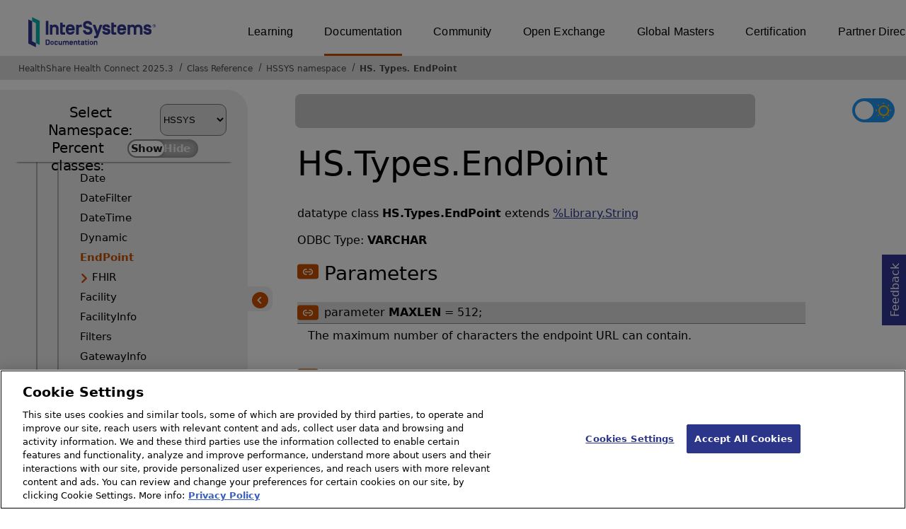

--- FILE ---
content_type: text/html; charset=utf-8
request_url: https://docs.intersystems.com/healthconnectlatest/csp/documatic/%25CSP.Documatic.cls?LIBRARY=HSSYS&CLASSNAME=HS.Types.EndPoint
body_size: 49942
content:
<!DOCTYPE html>
<html lang="en">
<head><!-- OneTrust Cookies Consent Notice start for intersystems.com -->
<script src="https://cdn.cookielaw.org/scripttemplates/otSDKStub.js"  type="text/javascript" charset="UTF-8" data-domain-script="8d5650d9-35f0-4aec-8e1f-9fa3682325e6" ></script>
<script type="text/javascript">
function OptanonWrapper() { }
</script>
<!-- OneTrust Cookies Consent Notice end for docs.intersystems.com -->

<!-- Google Tag Manager -->
<script>(function(w,d,s,l,i){w[l]=w[l]||[];w[l].push({'gtm.start':
new Date().getTime(),event:'gtm.js'});var f=d.getElementsByTagName(s)[0],
j=d.createElement(s),dl=l!='dataLayer'?'&l='+l:'';j.async=true;j.src=
'https://www.googletagmanager.com/gtm.js?id='+i+dl;f.parentNode.insertBefore(j,f);
})(window,document,'script','dataLayer','GTM-T38JKJG');</script>
<!-- End Google Tag Manager --><!-- serverID = C-2 -->
<meta http-equiv="X-UA-Compatible" content="IE=edge;chrome=1" >
<meta name="viewport" content="width=device-width, initial-scale=1.0">
<meta property="og:image:width" content="1200">
<meta property="og:image:height" content="630">
<title>HS.Types.EndPoint (HSSYS namespace) - HealthShare Health Connect 2025.3</title>
<meta name="twitter:title" content="HS.Types.EndPoint (HSSYS namespace) - HealthShare Health Connect 2025.3">
<meta name="description" content="HS.Types.EndPoint class">
<meta name="og:description" content="HS.Types.EndPoint class">
<meta name="twitter:description" content="HS.Types.EndPoint class">
<meta name="image" property="og:image" content="https://docs.intersystems.com/irislatest/csp/docbook/Intersystems_optlsy.jpg">
<meta name="twitter:image" content="https://docs.intersystems.com/irislatest/csp/docbook/Intersystems_optlsy.jpg">
<meta class="swiftype" name="ST-ContentSource" data-type="string" content="Documentation" />
<meta class="swiftype" name="ST-ContentType" data-type="string" content="Class Reference" />
<meta class="swiftype" name="ST-Product" data-type="string" content="Health Connect"/>
<meta class="algolia" name="ALG-AppID" data-type="string" content="EP91R43SFK"/>
<meta class="algolia" name="ALG-Index" data-type="string" content="docs"/>
<meta class="algolia" name="ALG-SearchKey" data-type="string" content="709759d92d99a5cf927e90c965741389"/>
<meta class="algolia" name="ALG-Product" data-type="string" content="product:'Health Connect'"/>
<meta class="algolia" name="ALG-Version" data-type="string" content="version:'2025.3'"/>
<script>
  var ALGOLIA_INSIGHTS_SRC = "https://cdn.jsdelivr.net/npm/search-insights@2.0.3";

  !function(e,a,t,n,s,i,c){e.AlgoliaAnalyticsObject=s,e[s]=e[s]||function(){
  (e[s].queue=e[s].queue||[]).push(arguments)},i=a.createElement(t),c=a.getElementsByTagName(t)[0],
  i.async=1,i.src=n,c.parentNode.insertBefore(i,c)
  }(window,document,"script",ALGOLIA_INSIGHTS_SRC,"aa");

aa('init',
{ appId: 'EP91R43SFK', apiKey: '709759d92d99a5cf927e90c965741389', } 
);
</script>
<link rel="canonical" href="https://docs.intersystems.com/healthconnectlatest/csp/documatic/%25CSP.Documatic.cls?LIBRARY=HSSYS&CLASSNAME=HS.Types.EndPoint">

<link rel="stylesheet" class="basestylesheet" id="classrefredesign" type="text/css" href="classrefredesign.css"><link rel="stylesheet" class="extrastylesheet" id="lightstylesheet" type="text/css" href="classreflight.css">

<script type="text/javascript" src="https://docs.intersystems.com/irislatest/csp/docbook/jquery-3.6.0.min.js"></script>
<script language="JavaScript" type="text/javascript" src="/healthconnectlatest/csp/broker/cspxmlhttp.js"></script><script language="JavaScript" type="text/javascript" src="/healthconnectlatest/csp/broker/cspbroker.js"></script><script>function addChildrenAfter(item,name,Id,ns) {var h=cspHttpServerMethod("eYl4g6qD4huMuAXXe3_biM9v$80ZvJlwZAUr3I47f$CFhrr5BeERc5fN11nbpvTFkXPHVZsEkbgWPdCGZCDwEA",name,Id,ns);if (h!==null) {item.insertAdjacentHTML('afterend',h); } else {location.reload();}return false;}</script>
</head>
<body>

<a class="ac-skip-main" href="#main" data-swiftype-index="false">Skip to main content</a>
<div id ="content-outer">

<noscript><link rel="stylesheet" id="noscriptstylesheet" type="text/css" href="https://docs.intersystems.com/irislatest/csp/docbook/noscriptstyles.css"></noscript>
<noscript><div class="noscriptbanner" data-swiftype-index="false"><p>Sorry, your browser does not support JavaScript or JavaScript is disabled. Please enable JavaScript or use another browser to have a better experience.</p></div></noscript>
<div id="banner" class="search-algolia" data-swiftype-index="false">
<div id="bannerleft">
<a href="https://docs.intersystems.com" target="_blank">
<img id="docslogo" src="https://docs.intersystems.com/irislatest/csp/docbook/IS_HBG_SM_TM-cmyk.svg" alt="InterSystems: Creative data technology" height="71" width="263">
</a>
</div> <!-- end of bannerleft -->

<nav id="sitesmenulist" data-swiftype-index="false" aria-label="menu of other InterSystems websites">
<ul class="top-menu">
<li><a href="https://learning.intersystems.com/" target="_top">Learning</a></li>
<li class="activesite"><a href="https://docs.intersystems.com" target="_top">Documentation</a></li>
<li><a href="https://community.intersystems.com/" target="_top">Community</a></li>
<li><a href="https://openexchange.intersystems.com/" target="_top">Open Exchange</a></li>
<li><a href="https://globalmasters.intersystems.com/" target="_top">Global Masters</a></li>
<li><a href="https://www.intersystems.com/support-learning/learning-services/certification-program/" target="_top">Certification</a></li>
<li><a href="https://partner.intersystems.com/" target="_top">Partner Directory</a></li>
</ul>
</nav>
</div> <!-- end of banner -->

<nav class="locatordiv" data-swiftype-index="false" aria-label="breadcrumbs">
<ol>
<li><A href="/healthconnectlatest/csp/docbook/DocBook.UI.Page.cls" target="_blank" rel="noopener">HealthShare Health Connect 2025.3<span class="ac-visually-hidden">Opens in a new tab</span></A></li>
<li><A href="%25CSP.Documatic.cls?LIBRARY=HSSYS">Class Reference</A></li>
<li><A href="%25CSP.Documatic.cls?LIBRARY=HSSYS">HSSYS namespace</A></li>
<li><A href="%25CSP.Documatic.cls?LIBRARY=HSSYS&PACKAGE=HS">HS</A>.<A href="%25CSP.Documatic.cls?LIBRARY=HSSYS&PACKAGE=HS.Types">Types</A>.<A href="%25CSP.Documatic.cls?LIBRARY=HSSYS&CLASSNAME=HS.Types.EndPoint">EndPoint</A></li>
</ol>
</nav>



<nav id="documaticlefttoc" class="documaticlefttoc" aria-label="HealthShare Health Connect 2025.3 Class Reference navigation menu" data-swiftype-index="false">
<div class="lefttoctitle">
<form name="Main">Select Namespace: 
<select id="libList" title="Namespace to browse" onchange="window.location.href=this.value;">
<option value="%25CSP.Documatic.cls?LIBRARY=%25SYS" >%SYS</option>
<option value="%25CSP.Documatic.cls?LIBRARY=ENSLIB" >ENSLIB</option>
<option value="%25CSP.Documatic.cls?LIBRARY=HSCUSTOM" >HSCUSTOM</option>
<option value="%25CSP.Documatic.cls?LIBRARY=HSLIB" >HSLIB</option>
<option value="%25CSP.Documatic.cls?LIBRARY=HSSYS"  selected>HSSYS</option>
<option value="%25CSP.Documatic.cls?LIBRARY=HSSYSLOCALTEMP" >HSSYSLOCALTEMP</option>
</select>
</form>
<div class="percent-classes-switch">Percent classes: <div class="btn-container"><label data-sysclasses="show" class="switch btn-color-mode-switch" ><input value="1" id=color_mode1 name="color_mode" type="checkbox" onclick="togglePercentage()"> <label class="btn-color-mode-switch-inner" data-off="Show" data-on="Hide" for="color_mode"></label></label></div></div></div>
<ul class="toc" id="leftTocContent"><div class="leftTocitem"><img id="Im1" class="chevrontoc" src="../docbook/newIcon-nav_collapsed_arrow_orange.svg" aria-hidden="true" onclick="expandItGet('1');">
<li class="tocitem PackageChoice leftTocitem""><span onclick="expandItGet('1');" fullname="CSPX" title="Expand/Collapse package CSPX">CSPX</span></div></li><div class="leftTocitem"><img id="Im2" class="chevrontoc" src="../docbook/newIcon-nav_collapsed_arrow_orange.svg" aria-hidden="true" onclick="expandItGet('2');">
<li class="tocitem PackageChoice leftTocitem""><span onclick="expandItGet('2');" fullname="DocAPI" title="Expand/Collapse package DocAPI">DocAPI</span></div></li><div class="leftTocitem"><img id="Im3" class="chevrontoc" src="../docbook/newIcon-nav_collapsed_arrow_orange.svg" aria-hidden="true" onclick="expandItGet('3');">
<li class="tocitem PackageChoice leftTocitem""><span onclick="expandItGet('3');" fullname="Ens" title="Expand/Collapse package Ens">Ens</span></div></li><div class="leftTocitem"><img id="Im4" class="chevrontoc" src="../docbook/newIcon-nav_collapsed_arrow_orange.svg" aria-hidden="true" onclick="expandItGet('4');">
<li class="tocitem PackageChoice leftTocitem""><span onclick="expandItGet('4');" fullname="EnsLib" title="Expand/Collapse package EnsLib">EnsLib</span></div></li><div class="leftTocitem"><img id="Im5" class="chevrontoc" src="../docbook/newIcon-nav_collapsed_arrow_orange.svg" aria-hidden="true" onclick="expandItGet('5');">
<li class="tocitem PackageChoice leftTocitem""><span onclick="expandItGet('5');" fullname="EnsPortal" title="Expand/Collapse package EnsPortal">EnsPortal</span></div></li><div class="leftTocitem"><img id="Im6" class="chevrontoc" src="../docbook/newIcon-nav_expanded_arrow_orange.svg" aria-hidden="true" onclick="expandItGet('6');">
<li class="tocitem PackageChoice leftTocitem""><span onclick="expandItGet('6');" fullname="HS" title="Expand/Collapse package HS">HS</span></div></li>

<div id="Id6"><ul class="toc"><div class="leftTocitem"><img id="Im6_1" class="chevrontoc" src="../docbook/newIcon-nav_collapsed_arrow_orange.svg" aria-hidden="true" onclick="expandItGet('6_1');">
<li class="tocitem PackageChoice leftTocitem""><span onclick="expandItGet('6_1');" fullname="HS.AU" title="Expand/Collapse package HS.AU">AU</span></div></li><div class="leftTocitem"><img id="Im6_2" class="chevrontoc" src="../docbook/newIcon-nav_collapsed_arrow_orange.svg" aria-hidden="true" onclick="expandItGet('6_2');">
<li class="tocitem PackageChoice leftTocitem""><span onclick="expandItGet('6_2');" fullname="HS.AssignAuth" title="Expand/Collapse package HS.AssignAuth">AssignAuth</span></div></li><div class="leftTocitem"><img id="Im6_3" class="chevrontoc" src="../docbook/newIcon-nav_collapsed_arrow_orange.svg" aria-hidden="true" onclick="expandItGet('6_3');">
<li class="tocitem PackageChoice leftTocitem""><span onclick="expandItGet('6_3');" fullname="HS.Audit" title="Expand/Collapse package HS.Audit">Audit</span></div></li><div class="leftTocitem"><img id="Im6_4" class="chevrontoc" src="../docbook/newIcon-nav_collapsed_arrow_orange.svg" aria-hidden="true" onclick="expandItGet('6_4');">
<li class="tocitem PackageChoice leftTocitem""><span onclick="expandItGet('6_4');" fullname="HS.BulkFHIR" title="Expand/Collapse package HS.BulkFHIR">BulkFHIR</span></div></li><div class="leftTocitem"><img id="Im6_5" class="chevrontoc" src="../docbook/newIcon-nav_collapsed_arrow_orange.svg" aria-hidden="true" onclick="expandItGet('6_5');">
<li class="tocitem PackageChoice leftTocitem""><span onclick="expandItGet('6_5');" fullname="HS.Codes" title="Expand/Collapse package HS.Codes">Codes</span></div></li><div class="leftTocitem"><img id="Im6_6" class="chevrontoc" src="../docbook/newIcon-nav_collapsed_arrow_orange.svg" aria-hidden="true" onclick="expandItGet('6_6');">
<li class="tocitem PackageChoice leftTocitem""><span onclick="expandItGet('6_6');" fullname="HS.Consent" title="Expand/Collapse package HS.Consent">Consent</span></div></li><div class="leftTocitem"><img id="Im6_7" class="chevrontoc" src="../docbook/newIcon-nav_collapsed_arrow_orange.svg" aria-hidden="true" onclick="expandItGet('6_7');">
<li class="tocitem PackageChoice leftTocitem""><span onclick="expandItGet('6_7');" fullname="HS.Data" title="Expand/Collapse package HS.Data">Data</span></div></li>
<li class="tocitem IndexChoice leftTocitem""><A href="%25CSP.Documatic.cls?LIBRARY=HSSYS&CLASSNAME=HS.Director">Director</A></li><div class="leftTocitem"><img id="Im6_9" class="chevrontoc" src="../docbook/newIcon-nav_collapsed_arrow_orange.svg" aria-hidden="true" onclick="expandItGet('6_9');">
<li class="tocitem PackageChoice leftTocitem""><span onclick="expandItGet('6_9');" fullname="HS.Doc" title="Expand/Collapse package HS.Doc">Doc</span></div></li><div class="leftTocitem"><img id="Im6_10" class="chevrontoc" src="../docbook/newIcon-nav_collapsed_arrow_orange.svg" aria-hidden="true" onclick="expandItGet('6_10');">
<li class="tocitem PackageChoice leftTocitem""><span onclick="expandItGet('6_10');" fullname="HS.FHIR" title="Expand/Collapse package HS.FHIR">FHIR</span></div></li><div class="leftTocitem"><img id="Im6_11" class="chevrontoc" src="../docbook/newIcon-nav_collapsed_arrow_orange.svg" aria-hidden="true" onclick="expandItGet('6_11');">
<li class="tocitem PackageChoice leftTocitem""><span onclick="expandItGet('6_11');" fullname="HS.FHIRMeta" title="Expand/Collapse package HS.FHIRMeta">FHIRMeta</span></div></li><div class="leftTocitem"><img id="Im6_12" class="chevrontoc" src="../docbook/newIcon-nav_collapsed_arrow_orange.svg" aria-hidden="true" onclick="expandItGet('6_12');">
<li class="tocitem PackageChoice leftTocitem""><span onclick="expandItGet('6_12');" fullname="HS.FHIRModel" title="Expand/Collapse package HS.FHIRModel">FHIRModel</span></div></li><div class="leftTocitem"><img id="Im6_13" class="chevrontoc" src="../docbook/newIcon-nav_collapsed_arrow_orange.svg" aria-hidden="true" onclick="expandItGet('6_13');">
<li class="tocitem PackageChoice leftTocitem""><span onclick="expandItGet('6_13');" fullname="HS.FHIRPath" title="Expand/Collapse package HS.FHIRPath">FHIRPath</span></div></li><div class="leftTocitem"><img id="Im6_14" class="chevrontoc" src="../docbook/newIcon-nav_collapsed_arrow_orange.svg" aria-hidden="true" onclick="expandItGet('6_14');">
<li class="tocitem PackageChoice leftTocitem""><span onclick="expandItGet('6_14');" fullname="HS.FHIRServer" title="Expand/Collapse package HS.FHIRServer">FHIRServer</span></div></li><div class="leftTocitem"><img id="Im6_15" class="chevrontoc" src="../docbook/newIcon-nav_collapsed_arrow_orange.svg" aria-hidden="true" onclick="expandItGet('6_15');">
<li class="tocitem PackageChoice leftTocitem""><span onclick="expandItGet('6_15');" fullname="HS.Facility" title="Expand/Collapse package HS.Facility">Facility</span></div></li><div class="leftTocitem"><img id="Im6_16" class="chevrontoc" src="../docbook/newIcon-nav_collapsed_arrow_orange.svg" aria-hidden="true" onclick="expandItGet('6_16');">
<li class="tocitem PackageChoice leftTocitem""><span onclick="expandItGet('6_16');" fullname="HS.Gateway" title="Expand/Collapse package HS.Gateway">Gateway</span></div></li><div class="leftTocitem"><img id="Im6_17" class="chevrontoc" src="../docbook/newIcon-nav_collapsed_arrow_orange.svg" aria-hidden="true" onclick="expandItGet('6_17');">
<li class="tocitem PackageChoice leftTocitem""><span onclick="expandItGet('6_17');" fullname="HS.HC" title="Expand/Collapse package HS.HC">HC</span></div></li><div class="leftTocitem"><img id="Im6_18" class="chevrontoc" src="../docbook/newIcon-nav_collapsed_arrow_orange.svg" aria-hidden="true" onclick="expandItGet('6_18');">
<li class="tocitem PackageChoice leftTocitem""><span onclick="expandItGet('6_18');" fullname="HS.HL7" title="Expand/Collapse package HS.HL7">HL7</span></div></li><div class="leftTocitem"><img id="Im6_19" class="chevrontoc" src="../docbook/newIcon-nav_collapsed_arrow_orange.svg" aria-hidden="true" onclick="expandItGet('6_19');">
<li class="tocitem PackageChoice leftTocitem""><span onclick="expandItGet('6_19');" fullname="HS.HealthConnect" title="Expand/Collapse package HS.HealthConnect">HealthConnect</span></div></li><div class="leftTocitem"><img id="Im6_20" class="chevrontoc" src="../docbook/newIcon-nav_collapsed_arrow_orange.svg" aria-hidden="true" onclick="expandItGet('6_20');">
<li class="tocitem PackageChoice leftTocitem""><span onclick="expandItGet('6_20');" fullname="HS.Hub" title="Expand/Collapse package HS.Hub">Hub</span></div></li><div class="leftTocitem"><img id="Im6_21" class="chevrontoc" src="../docbook/newIcon-nav_collapsed_arrow_orange.svg" aria-hidden="true" onclick="expandItGet('6_21');">
<li class="tocitem PackageChoice leftTocitem""><span onclick="expandItGet('6_21');" fullname="HS.IHE" title="Expand/Collapse package HS.IHE">IHE</span></div></li><div class="leftTocitem"><img id="Im6_22" class="chevrontoc" src="../docbook/newIcon-nav_collapsed_arrow_orange.svg" aria-hidden="true" onclick="expandItGet('6_22');">
<li class="tocitem PackageChoice leftTocitem""><span onclick="expandItGet('6_22');" fullname="HS.InfoType" title="Expand/Collapse package HS.InfoType">InfoType</span></div></li><div class="leftTocitem"><img id="Im6_23" class="chevrontoc" src="../docbook/newIcon-nav_collapsed_arrow_orange.svg" aria-hidden="true" onclick="expandItGet('6_23');">
<li class="tocitem PackageChoice leftTocitem""><span onclick="expandItGet('6_23');" fullname="HS.InteropTools" title="Expand/Collapse package HS.InteropTools">InteropTools</span></div></li><div class="leftTocitem"><img id="Im6_24" class="chevrontoc" src="../docbook/newIcon-nav_collapsed_arrow_orange.svg" aria-hidden="true" onclick="expandItGet('6_24');">
<li class="tocitem PackageChoice leftTocitem""><span onclick="expandItGet('6_24');" fullname="HS.JSON" title="Expand/Collapse package HS.JSON">JSON</span></div></li><div class="leftTocitem"><img id="Im6_25" class="chevrontoc" src="../docbook/newIcon-nav_collapsed_arrow_orange.svg" aria-hidden="true" onclick="expandItGet('6_25');">
<li class="tocitem PackageChoice leftTocitem""><span onclick="expandItGet('6_25');" fullname="HS.Local" title="Expand/Collapse package HS.Local">Local</span></div></li><div class="leftTocitem"><img id="Im6_26" class="chevrontoc" src="../docbook/newIcon-nav_collapsed_arrow_orange.svg" aria-hidden="true" onclick="expandItGet('6_26');">
<li class="tocitem PackageChoice leftTocitem""><span onclick="expandItGet('6_26');" fullname="HS.MPI" title="Expand/Collapse package HS.MPI">MPI</span></div></li><div class="leftTocitem"><img id="Im6_27" class="chevrontoc" src="../docbook/newIcon-nav_collapsed_arrow_orange.svg" aria-hidden="true" onclick="expandItGet('6_27');">
<li class="tocitem PackageChoice leftTocitem""><span onclick="expandItGet('6_27');" fullname="HS.Message" title="Expand/Collapse package HS.Message">Message</span></div></li><div class="leftTocitem"><img id="Im6_28" class="chevrontoc" src="../docbook/newIcon-nav_collapsed_arrow_orange.svg" aria-hidden="true" onclick="expandItGet('6_28');">
<li class="tocitem PackageChoice leftTocitem""><span onclick="expandItGet('6_28');" fullname="HS.Push" title="Expand/Collapse package HS.Push">Push</span></div></li><div class="leftTocitem"><img id="Im6_29" class="chevrontoc" src="../docbook/newIcon-nav_collapsed_arrow_orange.svg" aria-hidden="true" onclick="expandItGet('6_29');">
<li class="tocitem PackageChoice leftTocitem""><span onclick="expandItGet('6_29');" fullname="HS.REST" title="Expand/Collapse package HS.REST">REST</span></div></li><div class="leftTocitem"><img id="Im6_30" class="chevrontoc" src="../docbook/newIcon-nav_collapsed_arrow_orange.svg" aria-hidden="true" onclick="expandItGet('6_30');">
<li class="tocitem PackageChoice leftTocitem""><span onclick="expandItGet('6_30');" fullname="HS.Registry" title="Expand/Collapse package HS.Registry">Registry</span></div></li><div class="leftTocitem"><img id="Im6_31" class="chevrontoc" src="../docbook/newIcon-nav_collapsed_arrow_orange.svg" aria-hidden="true" onclick="expandItGet('6_31');">
<li class="tocitem PackageChoice leftTocitem""><span onclick="expandItGet('6_31');" fullname="HS.Reports" title="Expand/Collapse package HS.Reports">Reports</span></div></li><div class="leftTocitem"><img id="Im6_32" class="chevrontoc" src="../docbook/newIcon-nav_collapsed_arrow_orange.svg" aria-hidden="true" onclick="expandItGet('6_32');">
<li class="tocitem PackageChoice leftTocitem""><span onclick="expandItGet('6_32');" fullname="HS.SDA3" title="Expand/Collapse package HS.SDA3">SDA3</span></div></li><div class="leftTocitem"><img id="Im6_33" class="chevrontoc" src="../docbook/newIcon-nav_collapsed_arrow_orange.svg" aria-hidden="true" onclick="expandItGet('6_33');">
<li class="tocitem PackageChoice leftTocitem""><span onclick="expandItGet('6_33');" fullname="HS.Sync" title="Expand/Collapse package HS.Sync">Sync</span></div></li><div class="leftTocitem"><img id="Im6_34" class="chevrontoc" src="../docbook/newIcon-nav_collapsed_arrow_orange.svg" aria-hidden="true" onclick="expandItGet('6_34');">
<li class="tocitem PackageChoice leftTocitem""><span onclick="expandItGet('6_34');" fullname="HS.Test" title="Expand/Collapse package HS.Test">Test</span></div></li><div class="leftTocitem"><img id="Im6_35" class="chevrontoc" src="../docbook/newIcon-nav_collapsed_arrow_orange.svg" aria-hidden="true" onclick="expandItGet('6_35');">
<li class="tocitem PackageChoice leftTocitem""><span onclick="expandItGet('6_35');" fullname="HS.Timezone" title="Expand/Collapse package HS.Timezone">Timezone</span></div></li><div class="leftTocitem"><img id="Im6_36" class="chevrontoc" src="../docbook/newIcon-nav_expanded_arrow_orange.svg" aria-hidden="true" onclick="expandItGet('6_36');">
<li class="tocitem PackageChoice leftTocitem""><span onclick="expandItGet('6_36');" fullname="HS.Types" title="Expand/Collapse package HS.Types">Types</span></div></li>

<div id="Id6_36"><ul class="toc">
<li class="tocitem IndexChoice leftTocitem""><A href="%25CSP.Documatic.cls?LIBRARY=HSSYS&CLASSNAME=HS.Types.AdditionalInfoItem">AdditionalInfoItem</A></li>
<li class="tocitem IndexChoice leftTocitem""><A href="%25CSP.Documatic.cls?LIBRARY=HSSYS&CLASSNAME=HS.Types.Address">Address</A></li><div class="leftTocitem"><img id="Im6_36_3" class="chevrontoc" src="../docbook/newIcon-nav_collapsed_arrow_orange.svg" aria-hidden="true" onclick="expandItGet('6_36_3');">
<li class="tocitem PackageChoice leftTocitem""><span onclick="expandItGet('6_36_3');" fullname="HS.Types.Analytics" title="Expand/Collapse package HS.Types.Analytics">Analytics</span></div></li>
<li class="tocitem IndexChoice leftTocitem""><A href="%25CSP.Documatic.cls?LIBRARY=HSSYS&CLASSNAME=HS.Types.AnonymizationConfig">AnonymizationConfig</A></li>
<li class="tocitem IndexChoice leftTocitem""><A href="%25CSP.Documatic.cls?LIBRARY=HSSYS&CLASSNAME=HS.Types.AnonymizationInfo">AnonymizationInfo</A></li>
<li class="tocitem IndexChoice leftTocitem""><A href="%25CSP.Documatic.cls?LIBRARY=HSSYS&CLASSNAME=HS.Types.AsyncMessage">AsyncMessage</A></li>
<li class="tocitem IndexChoice leftTocitem""><A href="%25CSP.Documatic.cls?LIBRARY=HSSYS&CLASSNAME=HS.Types.AuditAggregateInfo">AuditAggregateInfo</A></li>
<li class="tocitem IndexChoice leftTocitem""><A href="%25CSP.Documatic.cls?LIBRARY=HSSYS&CLASSNAME=HS.Types.AuthDomainInfo">AuthDomainInfo</A></li>
<li class="tocitem IndexChoice leftTocitem""><A href="%25CSP.Documatic.cls?LIBRARY=HSSYS&CLASSNAME=HS.Types.AuthorizationInfo">AuthorizationInfo</A></li>
<li class="tocitem IndexChoice leftTocitem""><A href="%25CSP.Documatic.cls?LIBRARY=HSSYS&CLASSNAME=HS.Types.BlobInfo">BlobInfo</A></li>
<li class="tocitem IndexChoice leftTocitem""><A href="%25CSP.Documatic.cls?LIBRARY=HSSYS&CLASSNAME=HS.Types.Boolean">Boolean</A></li>
<li class="tocitem IndexChoice leftTocitem""><A href="%25CSP.Documatic.cls?LIBRARY=HSSYS&CLASSNAME=HS.Types.Code">Code</A></li>
<li class="tocitem IndexChoice leftTocitem""><A href="%25CSP.Documatic.cls?LIBRARY=HSSYS&CLASSNAME=HS.Types.CodeSerial">CodeSerial</A></li>
<li class="tocitem IndexChoice leftTocitem""><A href="%25CSP.Documatic.cls?LIBRARY=HSSYS&CLASSNAME=HS.Types.ConsentContext">ConsentContext</A></li>
<li class="tocitem IndexChoice leftTocitem""><A href="%25CSP.Documatic.cls?LIBRARY=HSSYS&CLASSNAME=HS.Types.ConsentedMRNs">ConsentedMRNs</A></li>
<li class="tocitem IndexChoice leftTocitem""><A href="%25CSP.Documatic.cls?LIBRARY=HSSYS&CLASSNAME=HS.Types.Contact">Contact</A></li>
<li class="tocitem IndexChoice leftTocitem""><A href="%25CSP.Documatic.cls?LIBRARY=HSSYS&CLASSNAME=HS.Types.Date">Date</A></li>
<li class="tocitem IndexChoice leftTocitem""><A href="%25CSP.Documatic.cls?LIBRARY=HSSYS&CLASSNAME=HS.Types.DateFilter">DateFilter</A></li>
<li class="tocitem IndexChoice leftTocitem""><A href="%25CSP.Documatic.cls?LIBRARY=HSSYS&CLASSNAME=HS.Types.DateTime">DateTime</A></li>
<li class="tocitem IndexChoice leftTocitem""><A href="%25CSP.Documatic.cls?LIBRARY=HSSYS&CLASSNAME=HS.Types.Dynamic">Dynamic</A></li>
<li class="tocitem IndexChoice selected leftTocitem""><A href="%25CSP.Documatic.cls?LIBRARY=HSSYS&CLASSNAME=HS.Types.EndPoint"><span class="ac-visually-hidden">Current page: </span>EndPoint</A></li><div class="leftTocitem"><img id="Im6_36_22" class="chevrontoc" src="../docbook/newIcon-nav_collapsed_arrow_orange.svg" aria-hidden="true" onclick="expandItGet('6_36_22');">
<li class="tocitem PackageChoice leftTocitem""><span onclick="expandItGet('6_36_22');" fullname="HS.Types.FHIR" title="Expand/Collapse package HS.Types.FHIR">FHIR</span></div></li>
<li class="tocitem IndexChoice leftTocitem""><A href="%25CSP.Documatic.cls?LIBRARY=HSSYS&CLASSNAME=HS.Types.Facility">Facility</A></li>
<li class="tocitem IndexChoice leftTocitem""><A href="%25CSP.Documatic.cls?LIBRARY=HSSYS&CLASSNAME=HS.Types.FacilityInfo">FacilityInfo</A></li>
<li class="tocitem IndexChoice leftTocitem""><A href="%25CSP.Documatic.cls?LIBRARY=HSSYS&CLASSNAME=HS.Types.Filters">Filters</A></li>
<li class="tocitem IndexChoice leftTocitem""><A href="%25CSP.Documatic.cls?LIBRARY=HSSYS&CLASSNAME=HS.Types.GatewayInfo">GatewayInfo</A></li>
<li class="tocitem IndexChoice leftTocitem""><A href="%25CSP.Documatic.cls?LIBRARY=HSSYS&CLASSNAME=HS.Types.GatewayUser">GatewayUser</A></li>
<li class="tocitem IndexChoice leftTocitem""><A href="%25CSP.Documatic.cls?LIBRARY=HSSYS&CLASSNAME=HS.Types.GatewayUserInfo">GatewayUserInfo</A></li><div class="leftTocitem"><img id="Im6_36_29" class="chevrontoc" src="../docbook/newIcon-nav_collapsed_arrow_orange.svg" aria-hidden="true" onclick="expandItGet('6_36_29');">
<li class="tocitem PackageChoice leftTocitem""><span onclick="expandItGet('6_36_29');" fullname="HS.Types.Grid" title="Expand/Collapse package HS.Types.Grid">Grid</span></div></li>
<li class="tocitem IndexChoice leftTocitem""><A href="%25CSP.Documatic.cls?LIBRARY=HSSYS&CLASSNAME=HS.Types.Grid">Grid</A></li>
<li class="tocitem IndexChoice leftTocitem""><A href="%25CSP.Documatic.cls?LIBRARY=HSSYS&CLASSNAME=HS.Types.IDNumber">IDNumber</A></li><div class="leftTocitem"><img id="Im6_36_32" class="chevrontoc" src="../docbook/newIcon-nav_collapsed_arrow_orange.svg" aria-hidden="true" onclick="expandItGet('6_36_32');">
<li class="tocitem PackageChoice leftTocitem""><span onclick="expandItGet('6_36_32');" fullname="HS.Types.IHE" title="Expand/Collapse package HS.Types.IHE">IHE</span></div></li>
<li class="tocitem IndexChoice leftTocitem""><A href="%25CSP.Documatic.cls?LIBRARY=HSSYS&CLASSNAME=HS.Types.IdentifiedClinician">IdentifiedClinician</A></li>
<li class="tocitem IndexChoice leftTocitem""><A href="%25CSP.Documatic.cls?LIBRARY=HSSYS&CLASSNAME=HS.Types.Identifier">Identifier</A></li>
<li class="tocitem IndexChoice leftTocitem""><A href="%25CSP.Documatic.cls?LIBRARY=HSSYS&CLASSNAME=HS.Types.InfoTypeInfo">InfoTypeInfo</A></li>
<li class="tocitem IndexChoice leftTocitem""><A href="%25CSP.Documatic.cls?LIBRARY=HSSYS&CLASSNAME=HS.Types.MRN">MRN</A></li>
<li class="tocitem IndexChoice leftTocitem""><A href="%25CSP.Documatic.cls?LIBRARY=HSSYS&CLASSNAME=HS.Types.Numeric">Numeric</A></li>
<li class="tocitem IndexChoice leftTocitem""><A href="%25CSP.Documatic.cls?LIBRARY=HSSYS&CLASSNAME=HS.Types.PatientFilterInfo">PatientFilterInfo</A></li>
<li class="tocitem IndexChoice leftTocitem""><A href="%25CSP.Documatic.cls?LIBRARY=HSSYS&CLASSNAME=HS.Types.PatientIdentifiers">PatientIdentifiers</A></li>
<li class="tocitem IndexChoice leftTocitem""><A href="%25CSP.Documatic.cls?LIBRARY=HSSYS&CLASSNAME=HS.Types.PatientInfo">PatientInfo</A></li>
<li class="tocitem IndexChoice leftTocitem""><A href="%25CSP.Documatic.cls?LIBRARY=HSSYS&CLASSNAME=HS.Types.PatientReport">PatientReport</A></li>
<li class="tocitem IndexChoice leftTocitem""><A href="%25CSP.Documatic.cls?LIBRARY=HSSYS&CLASSNAME=HS.Types.PatientSerial">PatientSerial</A></li>
<li class="tocitem IndexChoice leftTocitem""><A href="%25CSP.Documatic.cls?LIBRARY=HSSYS&CLASSNAME=HS.Types.PersonInfo">PersonInfo</A></li><div class="leftTocitem"><img id="Im6_36_44" class="chevrontoc" src="../docbook/newIcon-nav_collapsed_arrow_orange.svg" aria-hidden="true" onclick="expandItGet('6_36_44');">
<li class="tocitem PackageChoice leftTocitem""><span onclick="expandItGet('6_36_44');" fullname="HS.Types.PersonName" title="Expand/Collapse package HS.Types.PersonName">PersonName</span></div></li>
<li class="tocitem IndexChoice leftTocitem""><A href="%25CSP.Documatic.cls?LIBRARY=HSSYS&CLASSNAME=HS.Types.PersonName">PersonName</A></li>
<li class="tocitem IndexChoice leftTocitem""><A href="%25CSP.Documatic.cls?LIBRARY=HSSYS&CLASSNAME=HS.Types.PhysicianDestination">PhysicianDestination</A></li>
<li class="tocitem IndexChoice leftTocitem""><A href="%25CSP.Documatic.cls?LIBRARY=HSSYS&CLASSNAME=HS.Types.PhysicianInfo">PhysicianInfo</A></li>
<li class="tocitem IndexChoice leftTocitem""><A href="%25CSP.Documatic.cls?LIBRARY=HSSYS&CLASSNAME=HS.Types.ReportSection">ReportSection</A></li>
<li class="tocitem IndexChoice leftTocitem""><A href="%25CSP.Documatic.cls?LIBRARY=HSSYS&CLASSNAME=HS.Types.RequestInfo">RequestInfo</A></li>
<li class="tocitem IndexChoice leftTocitem""><A href="%25CSP.Documatic.cls?LIBRARY=HSSYS&CLASSNAME=HS.Types.RequestorInfo">RequestorInfo</A></li>
<li class="tocitem IndexChoice leftTocitem""><A href="%25CSP.Documatic.cls?LIBRARY=HSSYS&CLASSNAME=HS.Types.SMTP">SMTP</A></li>
<li class="tocitem IndexChoice leftTocitem""><A href="%25CSP.Documatic.cls?LIBRARY=HSSYS&CLASSNAME=HS.Types.SSN">SSN</A></li>
<li class="tocitem IndexChoice leftTocitem""><A href="%25CSP.Documatic.cls?LIBRARY=HSSYS&CLASSNAME=HS.Types.SectionType">SectionType</A></li>
<li class="tocitem IndexChoice leftTocitem""><A href="%25CSP.Documatic.cls?LIBRARY=HSSYS&CLASSNAME=HS.Types.SectionTypeFilter">SectionTypeFilter</A></li>
<li class="tocitem IndexChoice leftTocitem""><A href="%25CSP.Documatic.cls?LIBRARY=HSSYS&CLASSNAME=HS.Types.StreamletInfo">StreamletInfo</A></li>
<li class="tocitem IndexChoice leftTocitem""><A href="%25CSP.Documatic.cls?LIBRARY=HSSYS&CLASSNAME=HS.Types.SubscriptionSerialInfo">SubscriptionSerialInfo</A></li>
<li class="tocitem IndexChoice leftTocitem""><A href="%25CSP.Documatic.cls?LIBRARY=HSSYS&CLASSNAME=HS.Types.Telecom">Telecom</A></li>
<li class="tocitem IndexChoice leftTocitem""><A href="%25CSP.Documatic.cls?LIBRARY=HSSYS&CLASSNAME=HS.Types.TerminologyProfile">TerminologyProfile</A></li>
<li class="tocitem IndexChoice leftTocitem""><A href="%25CSP.Documatic.cls?LIBRARY=HSSYS&CLASSNAME=HS.Types.TerminologySyncRequest">TerminologySyncRequest</A></li>
<li class="tocitem IndexChoice leftTocitem""><A href="%25CSP.Documatic.cls?LIBRARY=HSSYS&CLASSNAME=HS.Types.TerminologySyncResponse">TerminologySyncResponse</A></li>
<li class="tocitem IndexChoice leftTocitem""><A href="%25CSP.Documatic.cls?LIBRARY=HSSYS&CLASSNAME=HS.Types.TimeStamp">TimeStamp</A></li>
<li class="tocitem IndexChoice leftTocitem""><A href="%25CSP.Documatic.cls?LIBRARY=HSSYS&CLASSNAME=HS.Types.TranslationMap">TranslationMap</A></li>
<li class="tocitem IndexChoice leftTocitem""><A href="%25CSP.Documatic.cls?LIBRARY=HSSYS&CLASSNAME=HS.Types.UserPrefInfo">UserPrefInfo</A></li>
<li class="tocitem IndexChoice leftTocitem""><A href="%25CSP.Documatic.cls?LIBRARY=HSSYS&CLASSNAME=HS.Types.UserRecipientInfo">UserRecipientInfo</A></li>
<li class="tocitem IndexChoice leftTocitem""><A href="%25CSP.Documatic.cls?LIBRARY=HSSYS&CLASSNAME=HS.Types.Username">Username</A></li>
<li class="tocitem IndexChoice leftTocitem""><A href="%25CSP.Documatic.cls?LIBRARY=HSSYS&CLASSNAME=HS.Types.XMLMessage">XMLMessage</A></li>
<li class="tocitem IndexChoice leftTocitem""><A href="%25CSP.Documatic.cls?LIBRARY=HSSYS&CLASSNAME=HS.Types.XMLMessageList">XMLMessageList</A></li>
<li class="tocitem IndexChoice leftTocitem""><A href="%25CSP.Documatic.cls?LIBRARY=HSSYS&CLASSNAME=HS.Types.XMLSummaryType">XMLSummaryType</A></li>
<li class="tocitem IndexChoice leftTocitem""><A href="%25CSP.Documatic.cls?LIBRARY=HSSYS&CLASSNAME=HS.Types.Zip">Zip</A></li>
<li class="tocitem IndexChoice leftTocitem""><A href="%25CSP.Documatic.cls?LIBRARY=HSSYS&CLASSNAME=HS.Types.ZipItem">ZipItem</A></li>
</ul></div><div class="leftTocitem"><img id="Im6_37" class="chevrontoc" src="../docbook/newIcon-nav_collapsed_arrow_orange.svg" aria-hidden="true" onclick="expandItGet('6_37');">
<li class="tocitem PackageChoice leftTocitem""><span onclick="expandItGet('6_37');" fullname="HS.UI" title="Expand/Collapse package HS.UI">UI</span></div></li><div class="leftTocitem"><img id="Im6_38" class="chevrontoc" src="../docbook/newIcon-nav_collapsed_arrow_orange.svg" aria-hidden="true" onclick="expandItGet('6_38');">
<li class="tocitem PackageChoice leftTocitem""><span onclick="expandItGet('6_38');" fullname="HS.User" title="Expand/Collapse package HS.User">User</span></div></li><div class="leftTocitem"><img id="Im6_39" class="chevrontoc" src="../docbook/newIcon-nav_collapsed_arrow_orange.svg" aria-hidden="true" onclick="expandItGet('6_39');">
<li class="tocitem PackageChoice leftTocitem""><span onclick="expandItGet('6_39');" fullname="HS.Util" title="Expand/Collapse package HS.Util">Util</span></div></li><div class="leftTocitem"><img id="Im6_40" class="chevrontoc" src="../docbook/newIcon-nav_collapsed_arrow_orange.svg" aria-hidden="true" onclick="expandItGet('6_40');">
<li class="tocitem PackageChoice leftTocitem""><span onclick="expandItGet('6_40');" fullname="HS.XML" title="Expand/Collapse package HS.XML">XML</span></div></li>
</ul></div><div class="leftTocitem"><img id="Im7" class="chevrontoc" src="../docbook/newIcon-nav_collapsed_arrow_orange.svg" aria-hidden="true" onclick="expandItGet('7');">
<li class="tocitem PackageChoice leftTocitem""><span onclick="expandItGet('7');" fullname="HSMOD" title="Expand/Collapse package HSMOD">HSMOD</span></div></li><div class="leftTocitem"><img id="Im8" class="chevrontoc" src="../docbook/newIcon-nav_collapsed_arrow_orange.svg" aria-hidden="true" onclick="expandItGet('8');">
<li class="tocitem PackageChoice leftTocitem""><span onclick="expandItGet('8');" fullname="INFORMATION" title="Expand/Collapse package INFORMATION">INFORMATION</span></div></li>
</ul>
<div id="left-toc-bottom-set" class="left-toc-bottom-set">
<div class="left-toc-bottom"><A class="classref-to-docbook imgopen" href="../docbook/DocBook.UI.Page.cls" target="_blank" rel="noopener">Health Connect 2025.3 <br>Documentation<span class="ac-visually-hidden">Opens in a new tab</span></A></div><button class="hide-left-toc-bottom" onclick="hidelefttocbottom()">
<img src="../docbook/newIcon-back_arrow_orange_bg.svg" width="25px" height="25px"></button></div>
</nav>

<button class="hidelefttoc" onclick="hidelefttoc()">
<img src="../docbook/newIcon-back_arrow_orange_bg.svg" width="25px" height="23px"></button>
<div id="topspace">

<div class="demo searchWidget widget">
<div class="searchWidgetPreview">
<div class="ais-SearchBox-wrapper" id="search-wrapper">
<div class="ais-SearchBox" id="search-input"></div>
</div>
</div>
<div id="search-results-preview" style="display:none;"></div>
</div>

<button class="copilotbutton tooltip-button" target="blank" role="button" aria-label="Open AskMe assistant" aria-expanded="false" aria-controls="chatbot-popup">AskMe 
<span class="tooltip-text" role="tooltip" aria-hidden="true">Open AI assistant</span>
<img src="https://docs.intersystems.com/irislatest/csp/docbook/newIcon-askMe-AskMe Icon.svg" alt="AskMe icon" width="30px" height="30px" class="askMeIcon">
</button>
<div id="darkmodeparent" style="float: right;"><label class="switch" id="darkmodebutton" aria-label="Toggle dark mode"> <input type="checkbox" class="checkbox" onclick="togglestylesheet()"> <span class="slider round"><img class="sun" src="https://docs.intersystems.com/irislatest/csp/docbook/newIcon-sun_star.svg" alt="Sun icon"><img class="moon" src="https://docs.intersystems.com/irislatest/csp/docbook/newIcon-moon_darkmode.svg" alt="Moon icon"></span></label> </div>
</div>

<div id="chatbot-popup" class="chatbot-popup" role="dialog" aria-labelledby="productandversion" aria-describedby="chatbot-body" aria-hidden="true">
<div class="chatbot-header">
<div id="productandversion"><span></span></div>
<span>AskMe</span>
<div id="rightHeaderIcons">
<button id="helpMe" class="askMeHeaderIcons tooltip-button" role="button" aria-label="Send feedback" tabindex="0">
<span class="tooltip-text" role="tooltip" aria-hidden="true">Send feedback</span>
<img src="https://docs.intersystems.com/irislatest/csp/docbook/askMe_helpButton.svg" alt="Help me icon" width="20px" height="20px" >
</button>
<button id="newChat" class="askMeHeaderIcons tooltip-button" role="button" aria-label="Start new chat" tabindex="0">
<span class="tooltip-text" role="tooltip" aria-hidden="true">Reset</span>
<img src="https://docs.intersystems.com/irislatest/csp/docbook/newIcon-askMe-reset.svg" onclick="newChat()" alt="Reset icon" width="20px" height="20px" >
</button>
<button id="minimize" class="askMeHeaderIcons tooltip-button" role="button" aria-label="Minimize chat" aria-expanded="true" aria-controls="chatbot-popup" onclick="toggleChatbotPopup()" tabindex="0">
<span class="tooltip-text" role="tooltip" aria-hidden="true">Hide</span>
<img src="https://docs.intersystems.com/irislatest/csp/docbook/newIcon-askMe-minimize.svg" alt="Minimize icon" width="21px" height="21px" >
</button>
</div>
</div>
<div id="chatbot-body" class="chatbot-body" >
<div id="loading-icon" class="loadIconHidden">
<img src="https://docs.intersystems.com/irislatest/csp/docbook/newIcon-askMe-loading.svg" alt="Loading icon" width="40px" height="40px">
</div>
</div>
<div class="chatbot-footer">
<div id="askmetextandsend">
<label id="chatInputLabel" for="chatInput" class="sr-only">
</label>
<textarea id="chatInput" role="textbox" placeholder="Ask me anything..." aria-labelledby="chatInputLabel" autofocus></textarea>
<button id="sendButton" class="tooltip-button" role="button" aria-label="Send question" onclick="sendButton()" tabindex="0">
<span class="tooltip-text" role="tooltip" aria-hidden="true">Send</span>
<img src="https://docs.intersystems.com/irislatest/csp/docbook/newIcon-askMe-send.svg" alt="Send icon" width="25px" height="25px" class="sendIcon">
</button>
</div>
<div class="chatbot-footer-message" role="note">
Responses may be inaccurate. <a href='https://ls.intersystems.com/samples/askme/askmeinfo.html' target='_blank'>Learn more about AskMe</a>.
</div>
</div>
<div class="resizer resizer-top-left"></div>
</div>
<div id="reportIssueBox" class="report-issue-box" style="display: none;" role="region" aria-label="Report Issue">
<div class="report-header">
<span>Report Issue with AskMe</span>
<button role="button" id="closeReportIssue" onclick="toggleHelpBox()" aria-label="Close report issue box" tabindex="0">
<img src="https://docs.intersystems.com/irislatest/csp/docbook/closeWindowIcon.svg" alt="Close" >
</button>
</div>
<div class="report-body">
<p>If you're experiencing an issue with AskMe or want to provide feedback, email us at 
<strong><a href='mailto:AskMeSupport@intersystems.com'>AskMeSupport@intersystems.com</a></strong></p>
<p>Include relevant details, such as the response text or screenshots, to help us resolve the issue.</p>
</div>
</div>
<nav id="documaticrighttoc" data-swiftype-index="false" aria-label="menu of sections on page">

<div class="thanksfeed">Thanks for your feedback!<br/>Need to tell us more? <a target="blank" href="Doc.Feedback.cls">Click here</a> or use the Feedback button.</div>
<div class="helpfulpage">
<h3>Is this page helpful?</h3>
<div>
<button id="thumbs-up-btn" aria-label="Helpful" aria-pressed="false">
<span aria-hidden="true"><img src="https://docs.intersystems.com/irislatest/csp/docbook/newIcon-thumbs_up_blue.svg" height="20px"></span>
</button>
<button id="thumbs-down-btn" aria-label="Not helpful" aria-pressed="false">
<span aria-hidden="true"><img src="https://docs.intersystems.com/irislatest/csp/docbook/newIcon-thumbs_down_blue.svg" height="20px"></span>
</button>
</div>
<div id="thumbs-up-popup" aria-label="Thumbs up feedback button" class="popup">
<div class="popup-content" aria-expanded="false">
<h4>Please select a reason:</h4>
<ul>
<button class="option" tabindex="0" aria-pressed="false" id="Easy-to-understand" onclick="hideTextBox()">Easy to understand</button>
<button class="option" tabindex="0" aria-pressed="false" id="Well-organized" onclick="hideTextBox()">Well organized</button>
<button class="option" tabindex="0" aria-pressed="false" id="Found-what-was-looking-for" onclick="hideTextBox()">Found what I was looking for</button>
<button class="option" tabindex="0" aria-pressed="false" id="Enjoying-new-design" onclick="hideTextBox()">Enjoying the new design!</button>
<button class="option" tabindex="0" aria-pressed="false" id="Other-up" onclick="showBox1()">Other</button>
<textarea rows="4" cols="50" maxlength="200" id="textbox1" name="other-feedback" placeholder="Max. chars 200"></textarea>
</ul>
<div class="feedbackButtons" id="feedbackButtons">
<button type="submit" id="submit-btn1" class="feedbackbutton" onclick="retrievedata()">Submit</button>
<button type="cancel" id="cancel-btn1" class="feedbackbutton" onclick="quit()">Cancel</button>
</div>
</div>
</div>
<div id="thumbs-down-popup" aria-label="Thumbs down feedback button" class="popup">
<div class="popup-content">
<h4>Please select a reason:</h4>
<ul>
<button class="option" tabindex="0"  aria-pressed="false" id="Hard-to-understand" onclick="hideTextBox()">Hard to understand</button>
<button class="option" tabindex="0"  aria-pressed="false" id="Content-displayed-poorly" onclick="hideTextBox()">Content displayed poorly</button>
<button class="option" tabindex="0"  aria-pressed="false" id="Didn't-find-what-I-needed" onclick="hideTextBox()">Didn't find what I needed</button>
<button class="option" tabindex="0"  aria-pressed="false" id="Prefer-old-design" onclick="hideTextBox()">I prefer the old design better</button>
<button class="option" tabindex="0"  aria-pressed="false" id="Other-down" onclick="showBox2()">Other</button>
<textarea rows="4" cols="50" maxlength="200" id="textbox2" name="other-feedback" placeholder="Max. chars 200"></textarea>
</ul>
<div class="feedbackButtons" id="feedbackButtons">
<button type="submit" id="submit-btn2" class="feedbackbutton" onclick="retrievedata()">Submit</button>
<button type="cancel" id="cancel-btn2" class="feedbackbutton" onclick="quit()">Cancel</button>
</div>
</div>
</div>
</div>
<div class="rightttoctitle">Class Details</div>
<ul class="toc">
<li class="tocitem"><A href="#anchor_parameters">Parameters (1)</A>
<li class="tocitem"><A href="#anchor_inheritedmembers">Inherited Members</A>
</ul>
 <div role="button" data-privmembers="hide"><A href="%25CSP.Documatic.cls?LIBRARY=HSSYS&CLASSNAME=HS.Types.EndPoint" class="abutton rightside privatemembers">Show private members</A></div>
</nav>
<div id="main" tabindex=-1></div>
<div id="content-inner" class="mainDiv haslefttoc hasrighttoc">
<h1>HS.Types.EndPoint</h1>
<p>datatype class <b>HS.Types.EndPoint</b> extends <A href="%25CSP.Documatic.cls?LIBRARY=HSSYS&CLASSNAME=%25Library.String">%Library.String</A></p>
<p>ODBC Type: <b>VARCHAR</b></p>
<section id="anchor_parameters"><h2 role="presentation"><button class="anchorlink tooltip" data-anc-url="https://docs.intersystems.com/healthconnectlatest/csp/documatic/%25CSP.Documatic.cls?LIBRARY=HSSYS&CLASSNAME=HS.Types.EndPoint#anchor_parameters" aria-label="Copy link to this section" role="button" onclick="anchorClick(this)"><img src="https://docs.intersystems.com/irislatest/csp/docbook/newIcon-anchorlink_orange_bg.svg" height="30" width="30" alt="" aria-hidden="true"/><span class="tooltiptext" role="tooltip" aria-hidden="true"></span></button><span role="heading">Parameters</span></h2>
<div class="DivShow" id="MAXLEN">
<span class="anchorspace" id="PARAMETER_MAXLEN"></span>
<button class="anchorlink tooltip" data-anc-url="https://docs.intersystems.com/healthconnectlatest/csp/documatic/%25CSP.Documatic.cls?LIBRARY=HSSYS&CLASSNAME=HS.Types.EndPoint#PARAMETER_MAXLEN" aria-label="Copy link to this section" role="button" onclick="anchorClick(this)"><img src="https://docs.intersystems.com/irislatest/csp/docbook/newIcon-anchorlink_orange_bg.svg" height="30" width="30" alt="" aria-hidden="true"/><span class="tooltiptext" role="tooltip" aria-hidden="true"></span></button>
<span class="external">parameter <b>MAXLEN</b> = 512;
</span>
</div>
<div class="indent">The maximum number of characters the endpoint URL can contain.</div>
</section>

<section id="anchor_inheritedmembers"><h2 role="presentation"><button class="anchorlink tooltip" data-anc-url="https://docs.intersystems.com/healthconnectlatest/csp/documatic/%25CSP.Documatic.cls?LIBRARY=HSSYS&CLASSNAME=HS.Types.EndPoint#anchor_inheritedmembers" aria-label="Copy link to this section" role="button" onclick="anchorClick(this)"><img src="https://docs.intersystems.com/irislatest/csp/docbook/newIcon-anchorlink_orange_bg.svg" height="30" width="30" alt="" aria-hidden="true"/><span class="tooltiptext" role="tooltip" aria-hidden="true"></span></button><span role="heading">Inherited Members</span></h2>
<h3>Inherited Methods</h3>
<ul class="tablelist">
<li><a href="%25CSP.Documatic.cls?LIBRARY=HSSYS&CLASSNAME=%25Library.String#DisplayToLogical" title="inherited from %Library.String">DisplayToLogical()</a></li>
<li><a href="%25CSP.Documatic.cls?LIBRARY=HSSYS&CLASSNAME=%25Library.String#IsValid" title="inherited from %Library.String">IsValid()</a></li>
<li><a href="%25CSP.Documatic.cls?LIBRARY=HSSYS&CLASSNAME=%25Library.String#JSONToLogical" title="inherited from %Library.String">JSONToLogical()</a></li>
<li><a href="%25CSP.Documatic.cls?LIBRARY=HSSYS&CLASSNAME=%25Library.String#LogicalToDisplay" title="inherited from %Library.String">LogicalToDisplay()</a></li>
<li><a href="%25CSP.Documatic.cls?LIBRARY=HSSYS&CLASSNAME=%25Library.String#LogicalToJSON" title="inherited from %Library.String">LogicalToJSON()</a></li>
<li><a href="%25CSP.Documatic.cls?LIBRARY=HSSYS&CLASSNAME=%25Library.String#LogicalToOdbc" title="inherited from %Library.String">LogicalToOdbc()</a></li>
<li><a href="%25CSP.Documatic.cls?LIBRARY=HSSYS&CLASSNAME=%25Library.String#LogicalToXSD" title="inherited from %Library.String">LogicalToXSD()</a></li>
<li><a href="%25CSP.Documatic.cls?LIBRARY=HSSYS&CLASSNAME=%25Library.String#Normalize" title="inherited from %Library.String">Normalize()</a></li>
<li><a href="%25CSP.Documatic.cls?LIBRARY=HSSYS&CLASSNAME=%25Library.String#XSDToLogical" title="inherited from %Library.String">XSDToLogical()</a></li></ul>
</section>
</div>

<a class="gotofeedback" target="blank" href="../docbook/Doc.Feedback.cls">Feedback<span class="ac-visually-hidden">Opens in a new tab</span></a>
<button id="topButton" aria-label="Scroll to top" class="tooltip" data-swiftype-index="false"><img src="../docbook/newIcon-back_to_top_arrow.svg" height="45" width="48" alt=""><span class="tooltiptext" role="tooltip"></span></button>

<footer class="website" id="searchfooter" data-swiftype-index="false">
<div class="flexdiv"><!-- container for footerleft & footerright -->
<div class="flexleft">&copy; 2026 InterSystems Corporation, Boston, MA. All rights reserved.</div>
<div class="flexright">
<span><A href="https://www.intersystems.com/privacy-policy/" target="_blank" rel="noopener">Privacy<span class="ac-visually-hidden">Opens in a new tab</span></A>
 &amp; <A href="https://www.intersystems.com/noticesterms-conditions/" target="_blank" rel="noopener">Terms<span class="ac-visually-hidden">Opens in a new tab</span></A></span>
<A href="https://www.intersystems.com/guarantee/" target="_blank" rel="noopener">Guarantee<span class="ac-visually-hidden">Opens in a new tab</span></A>
<A href="https://www.intersystems.com/accessibility/" target="_blank" rel="noopener">Accessibility<span class="ac-visually-hidden">Opens in a new tab</span></A>
<div class="cookie-settings-footer"><!-- OneTrust Cookie Settings button start --><a id="ot-sdk-btn" class="ot-sdk-show-settings">Cookies Settings</a><!-- OneTrust Cookie Settings button end --><a href="https://docs.intersystems.com/website-cookies.html">Cookie List</a></div>
</div>
</div><!-- end of container for footerleft & footerright -->
<div class="footerbottom">
</div><!-- end of footerbottom -->

<script src="https://cdnjs.cloudflare.com/ajax/libs/moment.js/2.29.4/moment.min.js"></script>
<script src="https://cdn.jsdelivr.net/npm/algoliasearch@4.14.2/dist/algoliasearch-lite.umd.js" integrity="sha256-dImjLPUsG/6p3+i7gVKBiDM8EemJAhQ0VvkRK2pVsQY=" crossorigin="anonymous"></script>
<script src="https://cdn.jsdelivr.net/npm/instantsearch.js@4.49.1/dist/instantsearch.production.min.js"></script>
</footer>
</div>  <!-- end of content-outer -->
<script src="https://docs.intersystems.com/irislatest/csp/documatic/documatic.min.js"></script>
<script src="https://docs.intersystems.com/irislatest/csp/documatic/algolia-common.min.js"></script>
</body>
</html>